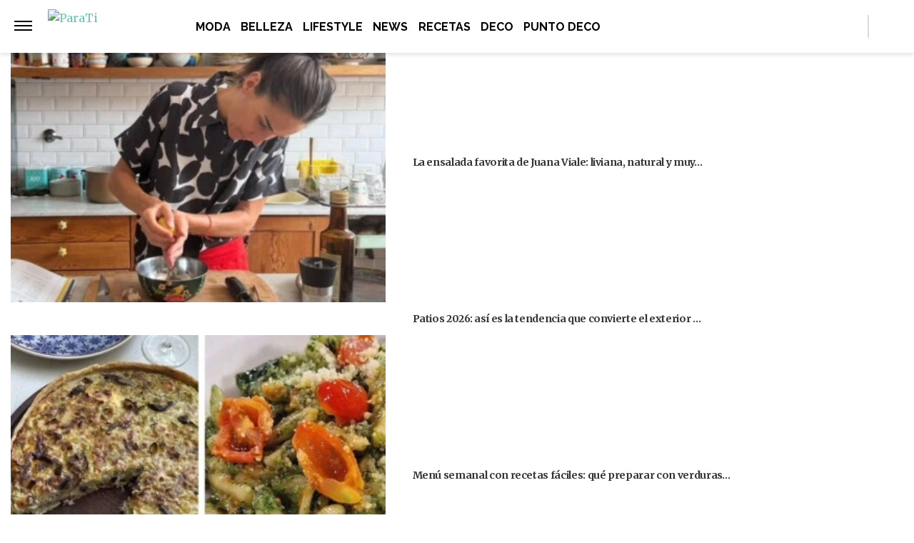

--- FILE ---
content_type: text/vtt
request_url: https://cdn.jwplayer.com/strips/KXiaiEKr-120.vtt
body_size: 311
content:
WEBVTT

00:00.000 --> 00:02.186
KXiaiEKr-120.jpg#xywh=0,0,120,67

00:02.186 --> 00:04.373
KXiaiEKr-120.jpg#xywh=120,0,120,67

00:04.373 --> 00:06.560
KXiaiEKr-120.jpg#xywh=240,0,120,67

00:06.560 --> 00:08.747
KXiaiEKr-120.jpg#xywh=360,0,120,67

00:08.747 --> 00:10.934
KXiaiEKr-120.jpg#xywh=0,67,120,67

00:10.934 --> 00:13.120
KXiaiEKr-120.jpg#xywh=120,67,120,67

00:13.120 --> 00:15.307
KXiaiEKr-120.jpg#xywh=240,67,120,67

00:15.307 --> 00:17.494
KXiaiEKr-120.jpg#xywh=360,67,120,67

00:17.494 --> 00:19.681
KXiaiEKr-120.jpg#xywh=0,134,120,67

00:19.681 --> 00:21.868
KXiaiEKr-120.jpg#xywh=120,134,120,67

00:21.868 --> 00:24.054
KXiaiEKr-120.jpg#xywh=240,134,120,67

00:24.054 --> 00:26.241
KXiaiEKr-120.jpg#xywh=360,134,120,67

00:26.241 --> 00:28.428
KXiaiEKr-120.jpg#xywh=0,201,120,67

00:28.428 --> 00:30.615
KXiaiEKr-120.jpg#xywh=120,201,120,67

00:30.615 --> 00:32.802
KXiaiEKr-120.jpg#xywh=240,201,120,67

00:32.802 --> 00:34.988
KXiaiEKr-120.jpg#xywh=360,201,120,67

00:34.988 --> 00:37.175
KXiaiEKr-120.jpg#xywh=0,268,120,67

00:37.175 --> 00:39.362
KXiaiEKr-120.jpg#xywh=120,268,120,67

00:39.362 --> 00:41.549
KXiaiEKr-120.jpg#xywh=240,268,120,67

00:41.549 --> 00:43.736
KXiaiEKr-120.jpg#xywh=360,268,120,67

00:43.736 --> 00:45.922
KXiaiEKr-120.jpg#xywh=0,335,120,67

00:45.922 --> 00:48.109
KXiaiEKr-120.jpg#xywh=120,335,120,67

00:48.109 --> 00:50.296
KXiaiEKr-120.jpg#xywh=240,335,120,67

00:50.296 --> 00:52.483
KXiaiEKr-120.jpg#xywh=360,335,120,67

00:52.483 --> 00:54.670
KXiaiEKr-120.jpg#xywh=0,402,120,67

00:54.670 --> 00:56.856
KXiaiEKr-120.jpg#xywh=120,402,120,67

00:56.856 --> 00:59.043
KXiaiEKr-120.jpg#xywh=240,402,120,67

00:59.043 --> 01:01.230
KXiaiEKr-120.jpg#xywh=360,402,120,67

01:01.230 --> 01:03.417
KXiaiEKr-120.jpg#xywh=0,469,120,67

01:03.417 --> 01:05.604
KXiaiEKr-120.jpg#xywh=120,469,120,67

01:05.604 --> 01:07.790
KXiaiEKr-120.jpg#xywh=240,469,120,67

01:07.790 --> 01:09.977
KXiaiEKr-120.jpg#xywh=360,469,120,67

01:09.977 --> 01:12.164
KXiaiEKr-120.jpg#xywh=0,536,120,67

01:12.164 --> 01:14.351
KXiaiEKr-120.jpg#xywh=120,536,120,67

01:14.351 --> 01:16.538
KXiaiEKr-120.jpg#xywh=240,536,120,67

01:16.538 --> 01:18.724
KXiaiEKr-120.jpg#xywh=360,536,120,67

01:18.724 --> 01:20.911
KXiaiEKr-120.jpg#xywh=0,603,120,67

01:20.911 --> 01:23.098
KXiaiEKr-120.jpg#xywh=120,603,120,67

01:23.098 --> 01:25.285
KXiaiEKr-120.jpg#xywh=240,603,120,67

01:25.285 --> 01:27.472
KXiaiEKr-120.jpg#xywh=360,603,120,67

01:27.472 --> 01:29.658
KXiaiEKr-120.jpg#xywh=0,670,120,67

01:29.658 --> 01:31.845
KXiaiEKr-120.jpg#xywh=120,670,120,67

01:31.845 --> 01:34.032
KXiaiEKr-120.jpg#xywh=240,670,120,67

01:34.032 --> 01:36.219
KXiaiEKr-120.jpg#xywh=360,670,120,67

01:36.219 --> 01:38.406
KXiaiEKr-120.jpg#xywh=0,737,120,67

01:38.406 --> 01:40.592
KXiaiEKr-120.jpg#xywh=120,737,120,67

01:40.592 --> 01:42.779
KXiaiEKr-120.jpg#xywh=240,737,120,67

01:42.779 --> 01:44.966
KXiaiEKr-120.jpg#xywh=360,737,120,67

01:44.966 --> 01:47.153
KXiaiEKr-120.jpg#xywh=0,804,120,67

01:47.153 --> 01:49.340
KXiaiEKr-120.jpg#xywh=120,804,120,67

01:49.340 --> 01:51.526
KXiaiEKr-120.jpg#xywh=240,804,120,67

01:51.526 --> 01:53.713
KXiaiEKr-120.jpg#xywh=360,804,120,67

01:53.713 --> 01:55.900
KXiaiEKr-120.jpg#xywh=0,871,120,67

01:55.900 --> 01:58.087
KXiaiEKr-120.jpg#xywh=120,871,120,67

01:58.087 --> 02:00.274
KXiaiEKr-120.jpg#xywh=240,871,120,67

02:00.274 --> 02:02.460
KXiaiEKr-120.jpg#xywh=360,871,120,67

02:02.460 --> 02:04.647
KXiaiEKr-120.jpg#xywh=0,938,120,67

02:04.647 --> 02:06.834
KXiaiEKr-120.jpg#xywh=120,938,120,67

02:06.834 --> 02:09.021
KXiaiEKr-120.jpg#xywh=240,938,120,67

02:09.021 --> 02:11.208
KXiaiEKr-120.jpg#xywh=360,938,120,67

02:11.208 --> 02:13.394
KXiaiEKr-120.jpg#xywh=0,1005,120,67

02:13.394 --> 02:15.581
KXiaiEKr-120.jpg#xywh=120,1005,120,67

02:15.581 --> 02:17.768
KXiaiEKr-120.jpg#xywh=240,1005,120,67

02:17.768 --> 02:19.955
KXiaiEKr-120.jpg#xywh=360,1005,120,67

02:19.955 --> 02:22.142
KXiaiEKr-120.jpg#xywh=0,1072,120,67

02:22.142 --> 02:24.328
KXiaiEKr-120.jpg#xywh=120,1072,120,67

02:24.328 --> 02:26.515
KXiaiEKr-120.jpg#xywh=240,1072,120,67

02:26.515 --> 02:28.702
KXiaiEKr-120.jpg#xywh=360,1072,120,67

02:28.702 --> 02:30.889
KXiaiEKr-120.jpg#xywh=0,1139,120,67

02:30.889 --> 02:33.076
KXiaiEKr-120.jpg#xywh=120,1139,120,67

02:33.076 --> 02:35.262
KXiaiEKr-120.jpg#xywh=240,1139,120,67

02:35.262 --> 02:37.449
KXiaiEKr-120.jpg#xywh=360,1139,120,67

02:37.449 --> 02:39.636
KXiaiEKr-120.jpg#xywh=0,1206,120,67

02:39.636 --> 02:41.823
KXiaiEKr-120.jpg#xywh=120,1206,120,67

02:41.823 --> 02:44.010
KXiaiEKr-120.jpg#xywh=240,1206,120,67

02:44.010 --> 02:46.196
KXiaiEKr-120.jpg#xywh=360,1206,120,67

02:46.196 --> 02:48.383
KXiaiEKr-120.jpg#xywh=0,1273,120,67

02:48.383 --> 02:50.570
KXiaiEKr-120.jpg#xywh=120,1273,120,67

02:50.570 --> 02:52.757
KXiaiEKr-120.jpg#xywh=240,1273,120,67

02:52.757 --> 02:54.944
KXiaiEKr-120.jpg#xywh=360,1273,120,67



--- FILE ---
content_type: text/plain; charset=UTF-8
request_url: https://at.teads.tv/fpc?analytics_tag_id=PUB_16511&tfpvi=&gdpr_status=22&gdpr_reason=220&gdpr_consent=&ccpa_consent=&shared_ids=&sv=d656f4a&
body_size: 56
content:
NzUwY2E2YmQtMWIxYS00NGYwLTgxZTgtNjBhYzg1MGE2ODdmIzAtMw==

--- FILE ---
content_type: text/vtt
request_url: https://cdn.jwplayer.com/strips/3KjBP2fU-120.vtt
body_size: 541
content:
WEBVTT

00:00.000 --> 00:02.184
3KjBP2fU-120.jpg#xywh=0,0,120,67

00:02.184 --> 00:04.368
3KjBP2fU-120.jpg#xywh=120,0,120,67

00:04.368 --> 00:06.552
3KjBP2fU-120.jpg#xywh=240,0,120,67

00:06.552 --> 00:08.736
3KjBP2fU-120.jpg#xywh=360,0,120,67

00:08.736 --> 00:10.920
3KjBP2fU-120.jpg#xywh=0,67,120,67

00:10.920 --> 00:13.104
3KjBP2fU-120.jpg#xywh=120,67,120,67

00:13.104 --> 00:15.288
3KjBP2fU-120.jpg#xywh=240,67,120,67

00:15.288 --> 00:17.472
3KjBP2fU-120.jpg#xywh=360,67,120,67

00:17.472 --> 00:19.656
3KjBP2fU-120.jpg#xywh=0,134,120,67

00:19.656 --> 00:21.840
3KjBP2fU-120.jpg#xywh=120,134,120,67

00:21.840 --> 00:24.024
3KjBP2fU-120.jpg#xywh=240,134,120,67

00:24.024 --> 00:26.208
3KjBP2fU-120.jpg#xywh=360,134,120,67

00:26.208 --> 00:28.392
3KjBP2fU-120.jpg#xywh=0,201,120,67

00:28.392 --> 00:30.576
3KjBP2fU-120.jpg#xywh=120,201,120,67

00:30.576 --> 00:32.760
3KjBP2fU-120.jpg#xywh=240,201,120,67

00:32.760 --> 00:34.944
3KjBP2fU-120.jpg#xywh=360,201,120,67

00:34.944 --> 00:37.128
3KjBP2fU-120.jpg#xywh=0,268,120,67

00:37.128 --> 00:39.312
3KjBP2fU-120.jpg#xywh=120,268,120,67

00:39.312 --> 00:41.496
3KjBP2fU-120.jpg#xywh=240,268,120,67

00:41.496 --> 00:43.680
3KjBP2fU-120.jpg#xywh=360,268,120,67

00:43.680 --> 00:45.864
3KjBP2fU-120.jpg#xywh=0,335,120,67

00:45.864 --> 00:48.048
3KjBP2fU-120.jpg#xywh=120,335,120,67

00:48.048 --> 00:50.232
3KjBP2fU-120.jpg#xywh=240,335,120,67

00:50.232 --> 00:52.416
3KjBP2fU-120.jpg#xywh=360,335,120,67

00:52.416 --> 00:54.600
3KjBP2fU-120.jpg#xywh=0,402,120,67

00:54.600 --> 00:56.784
3KjBP2fU-120.jpg#xywh=120,402,120,67

00:56.784 --> 00:58.968
3KjBP2fU-120.jpg#xywh=240,402,120,67

00:58.968 --> 01:01.152
3KjBP2fU-120.jpg#xywh=360,402,120,67

01:01.152 --> 01:03.336
3KjBP2fU-120.jpg#xywh=0,469,120,67

01:03.336 --> 01:05.520
3KjBP2fU-120.jpg#xywh=120,469,120,67

01:05.520 --> 01:07.704
3KjBP2fU-120.jpg#xywh=240,469,120,67

01:07.704 --> 01:09.888
3KjBP2fU-120.jpg#xywh=360,469,120,67

01:09.888 --> 01:12.072
3KjBP2fU-120.jpg#xywh=0,536,120,67

01:12.072 --> 01:14.256
3KjBP2fU-120.jpg#xywh=120,536,120,67

01:14.256 --> 01:16.440
3KjBP2fU-120.jpg#xywh=240,536,120,67

01:16.440 --> 01:18.624
3KjBP2fU-120.jpg#xywh=360,536,120,67

01:18.624 --> 01:20.808
3KjBP2fU-120.jpg#xywh=0,603,120,67

01:20.808 --> 01:22.992
3KjBP2fU-120.jpg#xywh=120,603,120,67

01:22.992 --> 01:25.176
3KjBP2fU-120.jpg#xywh=240,603,120,67

01:25.176 --> 01:27.360
3KjBP2fU-120.jpg#xywh=360,603,120,67

01:27.360 --> 01:29.544
3KjBP2fU-120.jpg#xywh=0,670,120,67

01:29.544 --> 01:31.728
3KjBP2fU-120.jpg#xywh=120,670,120,67

01:31.728 --> 01:33.912
3KjBP2fU-120.jpg#xywh=240,670,120,67

01:33.912 --> 01:36.096
3KjBP2fU-120.jpg#xywh=360,670,120,67

01:36.096 --> 01:38.280
3KjBP2fU-120.jpg#xywh=0,737,120,67

01:38.280 --> 01:40.464
3KjBP2fU-120.jpg#xywh=120,737,120,67

01:40.464 --> 01:42.648
3KjBP2fU-120.jpg#xywh=240,737,120,67

01:42.648 --> 01:44.832
3KjBP2fU-120.jpg#xywh=360,737,120,67

01:44.832 --> 01:47.016
3KjBP2fU-120.jpg#xywh=0,804,120,67

01:47.016 --> 01:49.200
3KjBP2fU-120.jpg#xywh=120,804,120,67

01:49.200 --> 01:51.384
3KjBP2fU-120.jpg#xywh=240,804,120,67

01:51.384 --> 01:53.568
3KjBP2fU-120.jpg#xywh=360,804,120,67

01:53.568 --> 01:55.752
3KjBP2fU-120.jpg#xywh=0,871,120,67

01:55.752 --> 01:57.936
3KjBP2fU-120.jpg#xywh=120,871,120,67

01:57.936 --> 02:00.120
3KjBP2fU-120.jpg#xywh=240,871,120,67

02:00.120 --> 02:02.304
3KjBP2fU-120.jpg#xywh=360,871,120,67

02:02.304 --> 02:04.488
3KjBP2fU-120.jpg#xywh=0,938,120,67

02:04.488 --> 02:06.672
3KjBP2fU-120.jpg#xywh=120,938,120,67

02:06.672 --> 02:08.856
3KjBP2fU-120.jpg#xywh=240,938,120,67

02:08.856 --> 02:11.040
3KjBP2fU-120.jpg#xywh=360,938,120,67

02:11.040 --> 02:13.224
3KjBP2fU-120.jpg#xywh=0,1005,120,67

02:13.224 --> 02:15.408
3KjBP2fU-120.jpg#xywh=120,1005,120,67

02:15.408 --> 02:17.592
3KjBP2fU-120.jpg#xywh=240,1005,120,67

02:17.592 --> 02:19.776
3KjBP2fU-120.jpg#xywh=360,1005,120,67

02:19.776 --> 02:21.960
3KjBP2fU-120.jpg#xywh=0,1072,120,67

02:21.960 --> 02:24.144
3KjBP2fU-120.jpg#xywh=120,1072,120,67

02:24.144 --> 02:26.328
3KjBP2fU-120.jpg#xywh=240,1072,120,67

02:26.328 --> 02:28.512
3KjBP2fU-120.jpg#xywh=360,1072,120,67

02:28.512 --> 02:30.696
3KjBP2fU-120.jpg#xywh=0,1139,120,67

02:30.696 --> 02:32.880
3KjBP2fU-120.jpg#xywh=120,1139,120,67

02:32.880 --> 02:35.064
3KjBP2fU-120.jpg#xywh=240,1139,120,67

02:35.064 --> 02:37.248
3KjBP2fU-120.jpg#xywh=360,1139,120,67

02:37.248 --> 02:39.432
3KjBP2fU-120.jpg#xywh=0,1206,120,67

02:39.432 --> 02:41.616
3KjBP2fU-120.jpg#xywh=120,1206,120,67

02:41.616 --> 02:43.800
3KjBP2fU-120.jpg#xywh=240,1206,120,67

02:43.800 --> 02:45.984
3KjBP2fU-120.jpg#xywh=360,1206,120,67

02:45.984 --> 02:48.168
3KjBP2fU-120.jpg#xywh=0,1273,120,67

02:48.168 --> 02:50.352
3KjBP2fU-120.jpg#xywh=120,1273,120,67

02:50.352 --> 02:52.536
3KjBP2fU-120.jpg#xywh=240,1273,120,67

02:52.536 --> 02:54.720
3KjBP2fU-120.jpg#xywh=360,1273,120,67



--- FILE ---
content_type: application/javascript; charset=utf-8
request_url: https://fundingchoicesmessages.google.com/f/AGSKWxUvdeb_XeWo6-x5u1kRI_ViF3J2SpAeKHNxi5A_iegN_vRkgwyepySCq09GR6KQbHRtYLklYR4FHiFK94GuzCs8yoWlB_9-V6MT3PZEvTaGhEHiawvK8uupgM93ba1owTJbo18tIRUztgzQEnYYkDAnPV_MB6IQJcmDJfz6z9D5U0MMMhbA00iZz9zW/_/virtual_girl_/ads-mopub?/google_ad_/ban160.php_ad640.
body_size: -1286
content:
window['8590c038-ae45-4b15-b0fa-e7da755ce212'] = true;